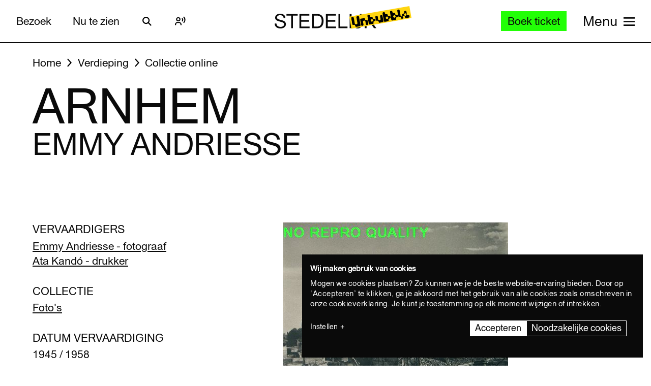

--- FILE ---
content_type: text/html; charset=UTF-8
request_url: https://www.stedelijk.nl/nl/collectie/16641-emmy-andriesse-arnhem?page=13
body_size: 13349
content:
<!doctype html>
<html class="no-js" lang="nl"
        >
    <head>
        <meta charset="utf-8">

        <link rel="preload" href="https://www.stedelijk.nl/themes/stedelijk/assets/dist/fonts/union_regular.woff2" as="font" type="font/woff2" crossorigin>
        <link rel="preload" href="https://www.stedelijk.nl/themes/stedelijk/assets/dist/fonts/union_regular_italic.woff2" as="font" type="font/woff2" crossorigin>
        <link rel="preload" href="https://www.stedelijk.nl/themes/stedelijk/assets/dist/fonts/union_sma_ribbon.woff2" as="font" type="font/woff2" crossorigin>
        <link rel="preload" href="https://www.stedelijk.nl/themes/stedelijk/assets/dist/fonts/union_sma_ribbon_wb.woff2" as="font" type="font/woff2" crossorigin>

        <link rel="preload" href="https://www.stedelijk.nl/themes/stedelijk/assets/dist/scripts/main-f3d429f9da.js" as="script">

        <link rel="preconnect" href="https://consent.cookiebot.com">
                <link rel="preconnect" href="https://www.googletagmanager.com">
        <link rel="preconnect" href="https://www.google-analytics.com">
        
        <!--
         _________   ________   ________   _______-+-
        /\* ______\ /\* ____ \ /\* ____ \ /\* ____ \
        \ \ \_____/ \ \ \__/\ \\ \ \__/\ \\ \ \__/\ \
         \ \ \   ____\ \ \_\_\ \\ \ \_\_\ \\ \ \_\_\ \
          \ \ \ /\__ \\ \  __  _\\ \  __  _\\ \  __  _\
           \ \ \_/_/\ \\ \ \/\ \/_\ \ \/\ \/_\ \ \/\ \/_
            \ \________\\ \_\ \___\\ \_\ \___\\ \_\ \___\
             \/________/ \/_/\/___/ \/_/\/___/ \/_/\/___/

               By GRRR.nl
        -->

        <meta http-equiv="cleartype" content="on">
        <meta name="viewport" content="width=device-width, initial-scale=1">
        <meta name="author" content="Grrr.nl">
        <meta name="google-site-verification" content="mmlkq1oTmwqhCQBk4fCyIdYu5uEQ--hDYl8dvPeYDLk">
        <meta name="facebook-domain-verification" content="xmfnzy6n8sik1tmucm1iem3muhe96a">

         <title>Arnhem - Emmy Andriesse </title>
<meta  name="title" content="Arnhem - Emmy Andriesse" />
<meta name="robots" content="all">
<meta  property="og:title" content="Arnhem - Emmy Andriesse" />
<meta  property="og:url" content="https://www.stedelijk.nl/nl/collectie/16641-emmy-andriesse-arnhem" />
        <link rel="canonical" href="https://www.stedelijk.nl/nl/collectie/16641-emmy-andriesse-arnhem" />
        <link rel="alternate" hreflang="nl" href="https://www.stedelijk.nl/nl/collectie/16641-emmy-andriesse-arnhem"  >
    <link rel="alternate" hreflang="en" href="https://www.stedelijk.nl/en/collection/16641-emmy-andriesse-arnhem"  >

        <link href="https://www.stedelijk.nl/themes/stedelijk/assets/dist/styles/base-f8cb2a583b.css" rel="stylesheet">
        <link href="https://www.stedelijk.nl/themes/stedelijk/assets/dist/styles/print-558989fd20.css" rel="stylesheet" media="print">

        
        <script>
                        !function(e,t,n,r){var o=[],s={_version:"3.11.8",_config:{classPrefix:"",enableClasses:!0,enableJSClass:!0,usePrefixes:!0},_q:[],on:function(e,t){var n=this;setTimeout((function(){t(n[e])}),0)},addTest:function(e,t,n){o.push({name:e,fn:t,options:n})},addAsyncTest:function(e){o.push({name:null,fn:e})}},i=function(){};i.prototype=s,i=new i;var a=[];function l(e,t){return typeof e===t}var u,f,c=n.documentElement,p="svg"===c.nodeName.toLowerCase();function d(e){var t=c.className,n=i._config.classPrefix||"";if(p&&(t=t.baseVal),i._config.enableJSClass){var r=new RegExp("(^|\\s)"+n+"no-js(\\s|$)");t=t.replace(r,"$1"+n+"js$2")}i._config.enableClasses&&(e.length>0&&(t+=" "+n+e.join(" "+n)),p?c.className.baseVal=t:c.className=t)}function m(e,t){if("object"==typeof e)for(var n in e)u(e,n)&&m(n,e[n]);else{var r=(e=e.toLowerCase()).split("."),o=i[r[0]];if(2===r.length&&(o=o[r[1]]),void 0!==o)return i;t="function"==typeof t?t():t,1===r.length?i[r[0]]=t:(!i[r[0]]||i[r[0]]instanceof Boolean||(i[r[0]]=new Boolean(i[r[0]])),i[r[0]][r[1]]=t),d([(t&&!1!==t?"":"no-")+r.join("-")]),i._trigger(e,t)}return i}u=l(f={}.hasOwnProperty,"undefined")||l(f.call,"undefined")?function(e,t){return t in e&&l(e.constructor.prototype[t],"undefined")}:function(e,t){return f.call(e,t)},s._l={},s.on=function(e,t){this._l[e]||(this._l[e]=[]),this._l[e].push(t),i.hasOwnProperty(e)&&setTimeout((function(){i._trigger(e,i[e])}),0)},s._trigger=function(e,t){if(this._l[e]){var n=this._l[e];setTimeout((function(){var e;for(e=0;e<n.length;e++)(0,n[e])(t)}),0),delete this._l[e]}},i._q.push((function(){s.addTest=m})),i.addTest("picture","HTMLPictureElement"in t),i.addTest("svg",!!n.createElementNS&&!!n.createElementNS("http://www.w3.org/2000/svg","svg").createSVGRect);var v="Moz O ms Webkit",h=s._config.usePrefixes?v.split(" "):[];function g(){return"function"!=typeof n.createElement?n.createElement(arguments[0]):p?n.createElementNS.call(n,"http://www.w3.org/2000/svg",arguments[0]):n.createElement.apply(n,arguments)}s._cssomPrefixes=h;var y={elem:g("modernizr")};i._q.push((function(){delete y.elem}));var w={style:y.elem.style};function C(e,t,r,o){var s,i,a,l,u="modernizr",f=g("div"),d=function(){var e=n.body;return e||((e=g(p?"svg":"body")).fake=!0),e}();if(parseInt(r,10))for(;r--;)(a=g("div")).id=o?o[r]:u+(r+1),f.appendChild(a);return(s=g("style")).type="text/css",s.id="s"+u,(d.fake?d:f).appendChild(s),d.appendChild(f),s.styleSheet?s.styleSheet.cssText=e:s.appendChild(n.createTextNode(e)),f.id=u,d.fake&&(d.style.background="",d.style.overflow="hidden",l=c.style.overflow,c.style.overflow="hidden",c.appendChild(d)),i=t(f,e),d.fake&&d.parentNode?(d.parentNode.removeChild(d),c.style.overflow=l,c.offsetHeight):f.parentNode.removeChild(f),!!i}function S(e){return e.replace(/([A-Z])/g,(function(e,t){return"-"+t.toLowerCase()})).replace(/^ms-/,"-ms-")}function _(e,n){var o=e.length;if("CSS"in t&&"supports"in t.CSS){for(;o--;)if(t.CSS.supports(S(e[o]),n))return!0;return!1}if("CSSSupportsRule"in t){for(var s=[];o--;)s.push("("+S(e[o])+":"+n+")");return C("@supports ("+(s=s.join(" or "))+") { #modernizr { position: absolute; } }",(function(e){return"absolute"===function(e,n,r){var o;if("getComputedStyle"in t){o=getComputedStyle.call(t,e,n);var s=t.console;null!==o?r&&(o=o.getPropertyValue(r)):s&&s[s.error?"error":"log"].call(s,"getComputedStyle returning null, its possible modernizr test results are inaccurate")}else o=!n&&e.currentStyle&&e.currentStyle[r];return o}(e,null,"position")}))}return r}i._q.unshift((function(){delete w.style}));var x=s._config.usePrefixes?v.toLowerCase().split(" "):[];function T(e,t){return function(){return e.apply(t,arguments)}}function b(e,t,n,o,s){var i=e.charAt(0).toUpperCase()+e.slice(1),a=(e+" "+h.join(i+" ")+i).split(" ");return l(t,"string")||l(t,"undefined")?function(e,t,n,o){if(o=!l(o,"undefined")&&o,!l(n,"undefined")){var s=_(e,n);if(!l(s,"undefined"))return s}for(var i,a,u,f,c,p=["modernizr","tspan","samp"];!w.style&&p.length;)i=!0,w.modElem=g(p.shift()),w.style=w.modElem.style;function d(){i&&(delete w.style,delete w.modElem)}for(u=e.length,a=0;a<u;a++)if(f=e[a],c=w.style[f],~(""+f).indexOf("-")&&(f=f.replace(/([a-z])-([a-z])/g,(function(e,t,n){return t+n.toUpperCase()})).replace(/^-/,"")),w.style[f]!==r){if(o||l(n,"undefined"))return d(),"pfx"!==t||f;try{w.style[f]=n}catch(e){}if(w.style[f]!==c)return d(),"pfx"!==t||f}return d(),!1}(a,t,o,s):function(e,t,n){var r;for(var o in e)if(e[o]in t)return!1===n?e[o]:l(r=t[e[o]],"function")?T(r,n||t):r;return!1}(a=(e+" "+x.join(i+" ")+i).split(" "),t,n)}function P(e,t,n){return b(e,r,r,t,n)}s._domPrefixes=x,s.testAllProps=b,s.testAllProps=P,i.addTest("flexbox",P("flexBasis","1px",!0)),i.addTest("cssanimations",P("animationName","a",!0)),i.addTest("csspointerevents",(function(){var e=g("a").style;return e.cssText="pointer-events:auto","auto"===e.pointerEvents}));var E="CSS"in t&&"supports"in t.CSS,N="supportsCSS"in t;i.addTest("supports",E||N),i.addTest("csstransforms3d",(function(){return!!P("perspective","1px",!0)})),function(){var e,t,n,r,s,u;for(var f in o)if(o.hasOwnProperty(f)){if(e=[],(t=o[f]).name&&(e.push(t.name.toLowerCase()),t.options&&t.options.aliases&&t.options.aliases.length))for(n=0;n<t.options.aliases.length;n++)e.push(t.options.aliases[n].toLowerCase());for(r=l(t.fn,"function")?t.fn():t.fn,s=0;s<e.length;s++)1===(u=e[s].split(".")).length?i[u[0]]=r:(i[u[0]]&&(!i[u[0]]||i[u[0]]instanceof Boolean)||(i[u[0]]=new Boolean(i[u[0]])),i[u[0]][u[1]]=r),a.push((r?"":"no-")+u.join("-"))}}(),d(a),delete s.addTest,delete s.addAsyncTest;for(var j=0;j<i._q.length;j++)i._q[j]();e.Modernizr=i}(window,window,document);

                        Modernizr.addTest('toucheventsfixed', function() {
                if (('ontouchstart' in window) || window.DocumentTouch && document instanceof DocumentTouch) {
                    return true;
                }
            });

                        !function(e){var t=function(t,o,n){"use strict";var r,a=e.document.getElementsByTagName("script")[0],c=e.document.createElement("script");return"boolean"==typeof o&&(r=n,n=o,o=r),c.src=t,c.async=!n,a.parentNode.insertBefore(c,a),o&&"function"==typeof o&&(c.onload=o),c};"undefined"!=typeof module?module.exports=t:e.loadJS=t}("undefined"!=typeof global?global:this);

                        window.momentMock = window.moment || {};

            var cutsMustard = 'querySelector' in document && 'addEventListener' in window;
            var cutsEdge = 'Symbol' in window && 'WeakMap' in window;
            if (cutsMustard && cutsEdge) {
                loadJS("https://www.stedelijk.nl/themes/stedelijk/assets/dist/scripts/main-f3d429f9da.js");
            } else if (cutsMustard) {
                loadJS("https://www.stedelijk.nl/themes/stedelijk/assets/dist/scripts/vendor/babel-polyfill-1b4f7482eb.js", function() {
                    loadJS("https://www.stedelijk.nl/themes/stedelijk/assets/dist/scripts/main-f3d429f9da.js");
                });
            } else {
                // If the browser does support JS, but does not cut the mustard, put back to .no-js class
                // This is a horrible solution, but Modernizr does not respect the `enableJSClass: false` option...
                var reJS = new RegExp('(^|\\s)js(\\s|$)');
                document.documentElement.className = document.documentElement.className.replace(reJS, '$1no-js$2');
            }

            // Polyfill <picture> when needed
            if (!Modernizr.picture) {
                document.createElement("picture");
                loadJS("https://www.stedelijk.nl/themes/stedelijk/assets/dist/scripts/vendor/picturefill-8794e48372.js");
            }

            // Polyfill svg `use` with external source
            function svgSupportsExternalSource() {
                var newerIEUA = /\bTrident\/[567]\b|\bMSIE (?:9|10)\.0\b/, webkitUA = /\bAppleWebKit\/(\d+)\b/, olderEdgeUA = /\bEdge\/12\.(\d+)\b/;
                return newerIEUA.test(navigator.userAgent) || (navigator.userAgent.match(olderEdgeUA) || [])[1] < 10547 || (navigator.userAgent.match(webkitUA) || [])[1] < 537 ? false : true;
            }

            if (!svgSupportsExternalSource()) {
                loadJS("https://www.stedelijk.nl/themes/stedelijk/assets/dist/scripts/vendor/svg4everybody-9617cbb9ff.js", function() {
                    svg4everybody();
                });
            }

            var SITE_LANGUAGE = 'nl';
        </script>

        <!-- Enviso script & settings -->
        <script src="https://widget.enviso.io/loader.js"></script>
        <script>
            // Load Enviso webcomponents scripts, this needs to be done before webcomponents are rendered. Therefor this needs to be in the head instead of in main.js
            window.enviso.load(["https://widget.enviso.io/build-ts/components/tickets/enviso-ticket-widget-element.js"]);
            window.enviso.load(["https://widget.enviso.io/build-ts/components/common/enviso-style-element.js"]);

            // CURRENTLY UNUSED
            // window.enviso.load(["https://widget.enviso.io/build-ts/components/basket/enviso-basket-flow-element.js"]);

            enviso.settings.apiKey='NTNdsRFs+EyOWAp6rkPxFQ==';
            enviso.settings.salesPointId='201';
            enviso.settings.offerId='13811';
            enviso.settings.testPayment='';
            enviso.settings.donationId='31909';
            enviso.settings.language=SITE_LANGUAGE;
        </script>

                    <script>
    !function(e){var n;if("function"==typeof define&&define.amd&&(define(e),n=!0),"object"==typeof exports&&(module.exports=e(),n=!0),!n){var t=window.Cookies,o=window.Cookies=e();o.noConflict=function(){return window.Cookies=t,o}}}((function(){function e(){for(var e=0,n={};e<arguments.length;e++){var t=arguments[e];for(var o in t)n[o]=t[o]}return n}function n(e){return e.replace(/(%[0-9A-Z]{2})+/g,decodeURIComponent)}return function t(o){function r(){}function i(n,t,i){if("undefined"!=typeof document){"number"==typeof(i=e({path:"/"},r.defaults,i)).expires&&(i.expires=new Date(1*new Date+864e5*i.expires)),i.expires=i.expires?i.expires.toUTCString():"";try{var c=JSON.stringify(t);/^[\{\[]/.test(c)&&(t=c)}catch(e){}t=o.write?o.write(t,n):encodeURIComponent(String(t)).replace(/%(23|24|26|2B|3A|3C|3E|3D|2F|3F|40|5B|5D|5E|60|7B|7D|7C)/g,decodeURIComponent),n=encodeURIComponent(String(n)).replace(/%(23|24|26|2B|5E|60|7C)/g,decodeURIComponent).replace(/[\(\)]/g,escape);var f="";for(var u in i)i[u]&&(f+="; "+u,!0!==i[u]&&(f+="="+i[u].split(";")[0]));return document.cookie=n+"="+t+f}}function c(e,t){if("undefined"!=typeof document){for(var r={},i=document.cookie?document.cookie.split("; "):[],c=0;c<i.length;c++){var f=i[c].split("="),u=f.slice(1).join("=");t||'"'!==u.charAt(0)||(u=u.slice(1,-1));try{var a=n(f[0]);if(u=(o.read||o)(u,a)||n(u),t)try{u=JSON.parse(u)}catch(e){}if(r[a]=u,e===a)break}catch(e){}}return e?r[e]:r}}return r.set=i,r.get=function(e){return c(e,!1)},r.getJSON=function(e){return c(e,!0)},r.remove=function(n,t){i(n,"",e(t,{expires:-1}))},r.defaults={},r.withConverter=t,r}((function(){}))}));
</script>

<style>
    html {
        transition: opacity 0.15s;
    }
    .async-hide {
        opacity: 0 !important;
        transition-duration: 0s !important;
    }
</style>
<script>
    // Set anti-flicker timeout.
    var timeout = 500;

    // Get Cookiebot cookie, and see if `statistics` is given consent.
    var consentCookie = Cookies.get('CookieConsent') || '';
    var consentPreferences = consentCookie.substring(1, consentCookie.length - 1).split(',');
    var statisticsAllowed = consentPreferences.some(function(entry) {
        var keyVal = entry.split(':');
        return keyVal[0] === 'statistics' && keyVal[1] === 'true';
    });

    // Show anti-flicker script.
    if (statisticsAllowed) {
        (function(a,s,y,n,c,h,i,d,e){s.className+=' '+y;h.start=1*new Date;
        h.end=i=function(){s.className=s.className.replace(RegExp(' ?'+y),'')};
        (a[n]=a[n]||[]).hide=h;setTimeout(function(){i();h.end=null},c);h.timeout=c;
        })(window,document.documentElement,'async-hide','dataLayer',timeout,
        {'GTM-T3CQBGB':true});
    }
</script>        
        <!-- ReadSpeaker -->
        <script src="//cdn1.readspeaker.com/script/12485/webReader/webReader.js?pids=wr" type="text/javascript" id="rs_req_Init"></script>
    </head>
    <body
        class=" 
        "
        data-enhancer="trackButtons"

                >
        
                    <!-- Prefill dataLayer -->
<script>
    window.dataLayer = window.dataLayer || [];
    </script>
<!-- Google Tag Manager -->
<noscript>
    <iframe src="https://www.googletagmanager.com/ns.html?id=GTM-P923Z6C" height="0" width="0" style="display:none;visibility:hidden"></iframe>
</noscript>
<script>
    (function(w,d,s,l,i){w[l]=w[l]||[];w[l].push({'gtm.start':new Date().getTime(),event:'gtm.js'});var f=d.getElementsByTagName(s)[0],j=d.createElement(s),dl=l!='dataLayer'?'&l='+l:'';j.async=true;j.src='https://www.googletagmanager.com/gtm.js?id='+i+dl;f.parentNode.insertBefore(j,f);})(window,document,'script','dataLayer','GTM-P923Z6C');
</script>
<!-- End Google Tag Manager -->                            <header class="site-header" role="banner">
    <div class="site-header__inner">
            
    <a
        href="#content"
        class="button button--secondary skiplink "
                ><!--
        --><span>Ga direct naar de inhoud</span><!--
        --></a>
            
    <a
        href="#languages"
        class="button button--secondary skiplink "
                ><!--
        --><span>Ga direct naar de taalinstellingen</span><!--
        --></a>
            
    <a
        href="#menu"
        class="button button--secondary skiplink "
                ><!--
        --><span>Ga direct naar het menu</span><!--
        --></a>

        <div class="site-header__navigation">
                            <div class="site-header__navigation-section">
                    <ul class="header-menu">
            <li>
                
    <a
        href="/nl/bezoeken"
        class="button button header-menu__link "
                ><!--
        --><span>Bezoek</span><!--
        --></a>
        </li>
            <li>
                
    <a
        href="/nl/nu-te-zien"
        class="button button header-menu__link "
                ><!--
        --><span>Nu te zien</span><!--
        --></a>
        </li>
    </ul>

                    <a href="#search-overlay" class="site-header__icon-link">
                        <span class="sr-only">Zoeken</span>
                        <svg  role="presentation" aria-hidden="true" focusable="false"> <use xlink:href="https://www.stedelijk.nl/themes/stedelijk/assets/dist/images/icons-b53566d411.svg#icon--search"></use> </svg>
                    </a>

                    <div class="site-header__icon-link">
                        <div class="readspeaker">
    <button 
        class="readspeaker__toggle" 
        data-handler="accessibleCollapser"
        data-target-class="readspeaker__button-container--is-expanded"
        data-target=".js-readspeaker-button-container"
        aria-expanded="false"
        type="button"
    >
        <svg  role="presentation" aria-hidden="true" focusable="false"> <use xlink:href="https://www.stedelijk.nl/themes/stedelijk/assets/dist/images/icons-b53566d411.svg#readspeaker-icon"></use> </svg>
        <span class="sr-only">ReadSpeaker</span>
    </button>
    <div class="readspeaker__button-container js-readspeaker-button-container">
        
<div class="readspeaker-button">
    <div id="readspeaker_button1" class="rs_skip rsbtn rs_preserve">
        <a rel="nofollow" class="rsbtn_play" accesskey="L" title="Laat de tekst voorlezen met ReadSpeaker webReader" href="//app-eu.readspeaker.com/cgi-bin/rsent?customerid=12485&amp;lang=nl_nl&amp;readid=main&amp;url=https%3A%2F%2Fwww.stedelijk.nl%2Fnl%2Fcollectie%2F16641-emmy-andriesse-arnhem">
            <span class="rsbtn_left rsimg rspart"><span class="rsbtn_text"><span>Lees voor</span></span></span>
            <span class="rsbtn_right rsimg rsplay rspart"></span>
        </a>
    </div>
</div>    </div>
</div>                    </div> 

                                        
                    
                                        
                </div>
            
            <div class="site-header__nav-logo-container" data-show-logo="">
                <a href="/nl" class="site-header__home-link">
                    <svg class="site-header__stedelijk-header-logo" role="presentation" aria-hidden="true" focusable="false"> <use xlink:href="https://www.stedelijk.nl/themes/stedelijk/assets/dist/images/icons-b53566d411.svg#stedelijk-brand-title"></use> </svg>
                </a>
                <a href="#unbubble" class="site-header__nav-unbubble-overlay-button">
                    <span class="site-header__nav-unbubble-banner">
                        <svg class="site-header__unbubble-campaign-title" role="presentation" aria-hidden="true" focusable="false"> <use xlink:href="https://www.stedelijk.nl/themes/stedelijk/assets/dist/images/icons-b53566d411.svg#stedelijk-unbubble-campaign-title"></use> </svg>
                    </span>
                </a>
            </div>

                            <div class="site-header__navigation-section">
                                            <div class="ticket-button-container js-ticket-button">
                                                        
    <a
        href="https://www.stedelijk.nl/nl/tickets"
        class="button button--primary button--small ticket-button  "
                data-handler="gtmEventHandler" data-ignore-general-button-tracking="1" data-event-type="event" data-event-cat="Header Ticket Button" data-event-action="Boek ticket (from https://www.stedelijk.nl/nl/collectie/16641-emmy-andriesse-arnhem)" data-event-label="https://www.stedelijk.nl/nl/tickets"><!--
        --><span>Boek ticket</span><!--
        --></a>
                        </div>
                    
                                        <a href="#menu" class="site-header__nav-button " aria-label="Site navigation menu">
                        <span class="site-header__nav-label"> Menu</span>
                        <span class="site-header__nav-icon" aria-hidden="true">
                            <svg  role="presentation" aria-hidden="true" focusable="false"> <use xlink:href="https://www.stedelijk.nl/themes/stedelijk/assets/dist/images/icons-b53566d411.svg#menu-icon"></use> </svg>
                        </span>
                    </a>
                </div>
                    </div>
    </div>

        <div
    class="overlay overlay--image overlay--with-scroll" id="unbubble"
    data-enhancer="unbubbleOverlay,overlay"
    data-active-hash="#unbubble"
    data-return-hash="#content">
    <a
        href="#content"
        class="overlay__close"
        aria-label="Sluit overlay">
        <svg  role="presentation" aria-hidden="true" focusable="false"> <use xlink:href="https://www.stedelijk.nl/themes/stedelijk/assets/dist/images/icons-b53566d411.svg#close"></use> </svg>
    </a>
    <div class="unbubble-overlay__content">
        <div class="grid">
            <div class="grid__item--12">
                <figure class="unbubble-overlay__video-wrapper">
                                        <div class="video-embed video-embed--full-width">
    <div class="video-embed__cookie-consent cookieconsent-optout-marketing">
        <div class="video-embed__cookie-consent-inner">
            <p><button class="button button--link button--inverted" data-handler="cookiebotRenew">Accepteer marketing cookies</button> om deze video te bekijken.</p>
        </div>
    </div>

            <a
            class="video-embed__link js-video-embed"
            href="https://player.vimeo.com/video/932403722"
            aria-label="Speel de video af"
            data-video-id="932403722"
            data-video-url="https://player.vimeo.com/video/932403722"
            data-video-type="vimeo"
            data-handler="playVideo">
            <div class="video-embed__object" >
                <span class="video-embed__button">
                    <svg  role="presentation" aria-hidden="true" focusable="false"> <use xlink:href="https://www.stedelijk.nl/themes/stedelijk/assets/dist/images/icons-b53566d411.svg#play"></use> </svg>
                </span>
                                        

    
            <img
                src="https://s3-eu-west-1.amazonaws.com/production-static-stedelijk/images/grrr/scaled/1024/homepage-thumbnail-nobutton-1.png"
        srcset="
                        https://s3-eu-west-1.amazonaws.com/production-static-stedelijk/images/grrr/scaled/x-small/homepage-thumbnail-nobutton-1.png 1w,                        https://s3-eu-west-1.amazonaws.com/production-static-stedelijk/images/grrr/scaled/320/homepage-thumbnail-nobutton-1.png 300w,                        https://s3-eu-west-1.amazonaws.com/production-static-stedelijk/images/grrr/scaled/768/homepage-thumbnail-nobutton-1.png 700w,                        https://s3-eu-west-1.amazonaws.com/production-static-stedelijk/images/grrr/scaled/1024/homepage-thumbnail-nobutton-1.png 1000w,                        https://s3-eu-west-1.amazonaws.com/production-static-stedelijk/images/grrr/scaled/1440/homepage-thumbnail-nobutton-1.png 1280w            "
                alt=""
        class="image
            image
            video-embed__thumb
            "
            >
    
                            </div>
        </a>
    </div>                    <figcaption class="unbubble-overlay__video-caption">
                        Stedelijk Museum Amsterdam unbubble
                    </figcaption>
                </figure>
            </div>
        </div>
            
    <a
        href="/nl/unbubble"
        class="button button--secondary unbubble-overlay__call-to-action "
                ><!--
        --><span>Meer over unbubble</span><!--
        --></a>
    </div>
    <a href="#content" class="overlay__background" aria-label="Sluit overlay"></a>
</div></header>        
        <div
            class="wrapper "
            id="content">

            <main role="main" id="main">
                                                






<nav
    class="breadcrumbs grid grid--no-vpadding"
    aria-label="Kruimelpad">
    <div class="grid__item--12">
        <ol class="breadcrumbs__list">
                        <li class="breadcrumbs__item">
                <a href="/nl" class="breadcrumbs__link"><span>Home</span></a>
            </li>
                        <li class="breadcrumbs__item">
                <a href="/nl/verdieping" class="breadcrumbs__link"><span>Verdieping</span></a>
            </li>
                        <li class="breadcrumbs__item">
                <a href="/nl/verdieping/collectie-online" class="breadcrumbs__link"><span>Collectie online</span></a>
            </li>
                    </ol>
    </div>
</nav>

<header
    role="banner"
    class="page-header
    page-header--with-title
    "
    style=""
    >
    <div class="grid 
                    ">
        <div class="grid__item--12">
            
            <h1 class="page-header__title ">
                                    Arnhem
                            </h1>

                            <h2 class="page-header__subtitle">Emmy Andriesse</h2>
                    </div>
    </div>
</header>
    <div class="grid">
        <div class="grid__item--5">
                                </div>
    </div>

<div class="two-column-image-text grid">
    <div class="grid__item--5">
                <h3>Vervaardigers</h3>
        <ul class="work__list">
                    <li><a href="https://www.stedelijk.nl/nl/collectie/maker/2296-emmy-andriesse">
                Emmy Andriesse - fotograaf             </a></li>
                    <li><a href="https://www.stedelijk.nl/nl/collectie/maker/6216-ata-kando">
                Ata Kandó - drukker             </a></li>
                </ul>
        
                
        <h3>Collectie</h3>
        <p>
            <a href="/nl/verdieping/collectie-online?subcollection=Foto%27s">
                Foto's
            </a>
        </p>

                <h3>Datum vervaardiging</h3>
        <p>1945 / 1958</p>
        
                <h3>Bibliotheek</h3>
        <p>
            <a href="http://library.stedelijk.nl/search/detail?fieldname=Field_Priref&database=fullCatalogue&value=187280,1924" target="_blank" rel="noopener noreferrer">
                Klik hier om 2 aan dit werk gerelateerde documenttitels te zien
            </a>
        </p>
        
                        <h3>Afmetingen</h3>
        <p>29.5 x 32.5cm.</p>
        
        
                <h3>Objectnummer</h3>
        <p>FA 109</p>
            </div>

        <figure class="grid__item--7">
              

    
            <img
                src="https://s3-eu-west-1.amazonaws.com/production-static-stedelijk/images/adlib/fotografie/fa-109-1669435248237.jpg"

                alt=""
        class="image
            image--large
            
                            image--noscale
            "
            >
    
            </figure>
    </div>


<aside class="info-block"
    style="">
    <div class="grid
    ">
        <div class="grid__item--12">
            <div class="info-block__article">
                <h3>Meer informatie?</h3><p>Vragen of opmerkingen? Mail naar info@stedelijk.nl of kom langs in de bibliotheek van het Stedelijk Museum.</p><a class="button button--secondary" href=mailto:info@stedelijk.nl>Stuur mail</a>
            </div>
        </div>
    </div>
</aside>

<div class="grid">
    <div class="grid__item--5">
        
        <p>
            <a href="/nl/auteursrechten">
                Lees informatie over de auteursrechten van dit kunstwerk
            </a>
        </p>
    </div>
</div>
    <div class="bar-group">
        <h2 class="bar-group__title">Meer werk van deze maker</h2>
        <ul>
                <li>
            <a
    href="https://www.stedelijk.nl/nl/collectie/16190-emmy-andriesse-saint-remy"
    class="bar bar--medium"
    aria-label="Saint-Rémy"
    data-enhancer="bar">
    <article class="bar__inner js-bar-inner">
        <div>
                                    <header class="bar__header">
                <h3 class="bar__title">
                                            

    
            <img
                src="https://s3-eu-west-1.amazonaws.com/production-static-stedelijk/images/adlib/fotografie/scaled/x-small/fa-45-1668744047959.jpg"

                alt=""
        class="image
            image
            bar__image
            "
            role="presentation">
    
                                        <span class="bar__title-part">
                        Saint-Rémy
                    </span>
                    <span aria-hidden="true" class="bar__arrow"></span>
                                        <span class="bar__title-part">Andriesse, Emmy</span>
                                    </h3>
            </header>
            <footer class="bar__footer">
                                <h4>Foto's</h4>
                                                <p>1951</p>
                            </footer>
        </div>
    </article>
    <div class="bar__hotspot js-bar-hotspot" data-type="left"></div>
    <div class="bar__hotspot js-bar-hotspot" data-type="right"></div>
</a>        </li>
                <li>
            <a
    href="https://www.stedelijk.nl/nl/collectie/44094-emmy-andriesse-saint-remy"
    class="bar bar--medium"
    aria-label="Saint-Rémy"
    data-enhancer="bar">
    <article class="bar__inner js-bar-inner">
        <div>
                                    <header class="bar__header">
                <h3 class="bar__title">
                                            

    
            <img
                src="https://s3-eu-west-1.amazonaws.com/production-static-stedelijk/images/adlib/fotografie/scaled/x-small/3.1999-k88422-1760760038946.jpg"

                alt=""
        class="image
            image
            bar__image
            "
            role="presentation">
    
                                        <span class="bar__title-part">
                        Saint-Rémy
                    </span>
                    <span aria-hidden="true" class="bar__arrow"></span>
                                        <span class="bar__title-part">Andriesse, Emmy</span>
                                    </h3>
            </header>
            <footer class="bar__footer">
                                <h4>Foto's</h4>
                                                <p>1951</p>
                            </footer>
        </div>
    </article>
    <div class="bar__hotspot js-bar-hotspot" data-type="left"></div>
    <div class="bar__hotspot js-bar-hotspot" data-type="right"></div>
</a>        </li>
                <li>
            <a
    href="https://www.stedelijk.nl/nl/collectie/44095-emmy-andriesse-saint-remy"
    class="bar bar--medium"
    aria-label="Saint-Rémy"
    data-enhancer="bar">
    <article class="bar__inner js-bar-inner">
        <div>
                                    <header class="bar__header">
                <h3 class="bar__title">
                                            

    
            <img
                src="https://s3-eu-west-1.amazonaws.com/production-static-stedelijk/images/adlib/fotografie/scaled/x-small/3.1999-k88423-1760760038947.jpg"

                alt=""
        class="image
            image
            bar__image
            "
            role="presentation">
    
                                        <span class="bar__title-part">
                        Saint-Rémy
                    </span>
                    <span aria-hidden="true" class="bar__arrow"></span>
                                        <span class="bar__title-part">Andriesse, Emmy</span>
                                    </h3>
            </header>
            <footer class="bar__footer">
                                <h4>Foto's</h4>
                                                <p>1951</p>
                            </footer>
        </div>
    </article>
    <div class="bar__hotspot js-bar-hotspot" data-type="left"></div>
    <div class="bar__hotspot js-bar-hotspot" data-type="right"></div>
</a>        </li>
                <li>
            <a
    href="https://www.stedelijk.nl/nl/collectie/5757-emmy-andriesse-sestri"
    class="bar bar--medium"
    aria-label="Sestri"
    data-enhancer="bar">
    <article class="bar__inner js-bar-inner">
        <div>
                                    <header class="bar__header">
                <h3 class="bar__title">
                                            

    
            <img
                src="https://s3-eu-west-1.amazonaws.com/production-static-stedelijk/images/adlib/2026/scaled/x-small/fa-119-1768276837968.jpg"

                alt=""
        class="image
            image
            bar__image
            "
            role="presentation">
    
                                        <span class="bar__title-part">
                        Sestri
                    </span>
                    <span aria-hidden="true" class="bar__arrow"></span>
                                        <span class="bar__title-part">Andriesse, Emmy</span>
                                    </h3>
            </header>
            <footer class="bar__footer">
                                <h4>Foto's</h4>
                                                <p>1951</p>
                            </footer>
        </div>
    </article>
    <div class="bar__hotspot js-bar-hotspot" data-type="left"></div>
    <div class="bar__hotspot js-bar-hotspot" data-type="right"></div>
</a>        </li>
                <li>
            <a
    href="https://www.stedelijk.nl/nl/collectie/5761-emmy-andriesse-sestri-levante"
    class="bar bar--medium"
    aria-label="Sestri Levante"
    data-enhancer="bar">
    <article class="bar__inner js-bar-inner">
        <div>
                                    <header class="bar__header">
                <h3 class="bar__title">
                                            

    
            <img
                src="https://s3-eu-west-1.amazonaws.com/production-static-stedelijk/images/adlib/fotografie/scaled/x-small/fa-105-1763524961191.jpg"

                alt=""
        class="image
            image
            bar__image
            "
            role="presentation">
    
                                        <span class="bar__title-part">
                        Sestri Levante
                    </span>
                    <span aria-hidden="true" class="bar__arrow"></span>
                                        <span class="bar__title-part">Andriesse, Emmy</span>
                                    </h3>
            </header>
            <footer class="bar__footer">
                                <h4>Foto's</h4>
                                                <p>1950</p>
                            </footer>
        </div>
    </article>
    <div class="bar__hotspot js-bar-hotspot" data-type="left"></div>
    <div class="bar__hotspot js-bar-hotspot" data-type="right"></div>
</a>        </li>
                <li>
            <a
    href="https://www.stedelijk.nl/nl/collectie/16472-emmy-andriesse-sestri-levante"
    class="bar bar--medium"
    aria-label="Sestri levante"
    data-enhancer="bar">
    <article class="bar__inner js-bar-inner">
        <div>
                                    <header class="bar__header">
                <h3 class="bar__title">
                                            

    
            <img
                src="https://s3-eu-west-1.amazonaws.com/production-static-stedelijk/images/adlib/fotografie/scaled/x-small/fa-117-1763524961047.jpg"

                alt=""
        class="image
            image
            bar__image
            "
            role="presentation">
    
                                        <span class="bar__title-part">
                        Sestri levante
                    </span>
                    <span aria-hidden="true" class="bar__arrow"></span>
                                        <span class="bar__title-part">Andriesse, Emmy</span>
                                    </h3>
            </header>
            <footer class="bar__footer">
                                <h4>Foto's</h4>
                                                <p>1951</p>
                            </footer>
        </div>
    </article>
    <div class="bar__hotspot js-bar-hotspot" data-type="left"></div>
    <div class="bar__hotspot js-bar-hotspot" data-type="right"></div>
</a>        </li>
                <li>
            <a
    href="https://www.stedelijk.nl/nl/collectie/16490-emmy-andriesse-sestri-levante"
    class="bar bar--medium"
    aria-label="Sestri Levante"
    data-enhancer="bar">
    <article class="bar__inner js-bar-inner">
        <div>
                                    <header class="bar__header">
                <h3 class="bar__title">
                                            

    
            <img
                src="https://s3-eu-west-1.amazonaws.com/production-static-stedelijk/images/adlib/fotografie/scaled/x-small/fa-92-1668744051638.jpg"

                alt=""
        class="image
            image
            bar__image
            "
            role="presentation">
    
                                        <span class="bar__title-part">
                        Sestri Levante
                    </span>
                    <span aria-hidden="true" class="bar__arrow"></span>
                                        <span class="bar__title-part">Andriesse, Emmy</span>
                                    </h3>
            </header>
            <footer class="bar__footer">
                                <h4>Foto's</h4>
                                                <p>1950</p>
                            </footer>
        </div>
    </article>
    <div class="bar__hotspot js-bar-hotspot" data-type="left"></div>
    <div class="bar__hotspot js-bar-hotspot" data-type="right"></div>
</a>        </li>
                <li>
            <a
    href="https://www.stedelijk.nl/nl/collectie/96442-emmy-andriesse-spelende-kinderen"
    class="bar bar--medium"
    aria-label="Spelende kinderen"
    data-enhancer="bar">
    <article class="bar__inner js-bar-inner">
        <div>
                                    <header class="bar__header">
                <h3 class="bar__title">
                                        <span class="bar__title-part">
                        Spelende kinderen
                    </span>
                    <span aria-hidden="true" class="bar__arrow"></span>
                                        <span class="bar__title-part">Andriesse, Emmy</span>
                                    </h3>
            </header>
            <footer class="bar__footer">
                                <h4>Foto's</h4>
                                                <p>1940</p>
                            </footer>
        </div>
    </article>
    <div class="bar__hotspot js-bar-hotspot" data-type="left"></div>
    <div class="bar__hotspot js-bar-hotspot" data-type="right"></div>
</a>        </li>
                <li>
            <a
    href="https://www.stedelijk.nl/nl/collectie/52072-emmy-andriesse-spelende-kinderen"
    class="bar bar--medium"
    aria-label="Spelende kinderen"
    data-enhancer="bar">
    <article class="bar__inner js-bar-inner">
        <div>
                                    <header class="bar__header">
                <h3 class="bar__title">
                                        <span class="bar__title-part">
                        Spelende kinderen
                    </span>
                    <span aria-hidden="true" class="bar__arrow"></span>
                                        <span class="bar__title-part">Andriesse, Emmy</span>
                                    </h3>
            </header>
            <footer class="bar__footer">
                                <h4>Foto's</h4>
                                                <p>1940</p>
                            </footer>
        </div>
    </article>
    <div class="bar__hotspot js-bar-hotspot" data-type="left"></div>
    <div class="bar__hotspot js-bar-hotspot" data-type="right"></div>
</a>        </li>
                <li>
            <a
    href="https://www.stedelijk.nl/nl/collectie/16844-emmy-andriesse-station"
    class="bar bar--medium"
    aria-label="Station"
    data-enhancer="bar">
    <article class="bar__inner js-bar-inner">
        <div>
                                    <header class="bar__header">
                <h3 class="bar__title">
                                            

    
            <img
                src="https://s3-eu-west-1.amazonaws.com/production-static-stedelijk/images/adlib/fotografie/scaled/x-small/fa-3203-1669435248819.jpg"

                alt=""
        class="image
            image
            bar__image
            "
            role="presentation">
    
                                        <span class="bar__title-part">
                        Station
                    </span>
                    <span aria-hidden="true" class="bar__arrow"></span>
                                        <span class="bar__title-part">Andriesse, Emmy</span>
                                    </h3>
            </header>
            <footer class="bar__footer">
                                <h4>Foto's</h4>
                                                <p>1945</p>
                            </footer>
        </div>
    </article>
    <div class="bar__hotspot js-bar-hotspot" data-type="left"></div>
    <div class="bar__hotspot js-bar-hotspot" data-type="right"></div>
</a>        </li>
                <li>
            <a
    href="https://www.stedelijk.nl/nl/collectie/39663-emmy-andriesse-station-arnhem"
    class="bar bar--medium"
    aria-label="Station Arnhem"
    data-enhancer="bar">
    <article class="bar__inner js-bar-inner">
        <div>
                                    <header class="bar__header">
                <h3 class="bar__title">
                                        <span class="bar__title-part">
                        Station Arnhem
                    </span>
                    <span aria-hidden="true" class="bar__arrow"></span>
                                        <span class="bar__title-part">Andriesse, Emmy</span>
                                    </h3>
            </header>
            <footer class="bar__footer">
                                <h4>Foto's</h4>
                                                <p>1945</p>
                            </footer>
        </div>
    </article>
    <div class="bar__hotspot js-bar-hotspot" data-type="left"></div>
    <div class="bar__hotspot js-bar-hotspot" data-type="right"></div>
</a>        </li>
                <li>
            <a
    href="https://www.stedelijk.nl/nl/collectie/35084-emmy-andriesse-tentoonstelling-foto-%2737"
    class="bar bar--medium"
    aria-label="Tentoonstelling foto &#039;37"
    data-enhancer="bar">
    <article class="bar__inner js-bar-inner">
        <div>
                                    <header class="bar__header">
                <h3 class="bar__title">
                                            

    
            <img
                src="https://s3-eu-west-1.amazonaws.com/production-static-stedelijk/images/adlib/affiches/hiresafgeleiden/scaled/x-small/19377-1748318481193.jpg"

                alt=""
        class="image
            image
            bar__image
            "
            role="presentation">
    
                                        <span class="bar__title-part">
                        Tentoonstelling foto &#039;37
                    </span>
                    <span aria-hidden="true" class="bar__arrow"></span>
                                        <span class="bar__title-part">Andriesse, Emmy</span>
                                    </h3>
            </header>
            <footer class="bar__footer">
                                <h4>Grafische vormgeving</h4>
                                                <p>1937</p>
                            </footer>
        </div>
    </article>
    <div class="bar__hotspot js-bar-hotspot" data-type="left"></div>
    <div class="bar__hotspot js-bar-hotspot" data-type="right"></div>
</a>        </li>
                <li>
            <a
    href="https://www.stedelijk.nl/nl/collectie/16492-emmy-andriesse-toeschouwers-van-de-repatriering-amsterdam"
    class="bar bar--medium"
    aria-label="Toeschouwers van de repatriëring, Amsterdam"
    data-enhancer="bar">
    <article class="bar__inner js-bar-inner">
        <div>
                                    <header class="bar__header">
                <h3 class="bar__title">
                                            

    
            <img
                src="https://s3-eu-west-1.amazonaws.com/production-static-stedelijk/images/adlib/fotografie/scaled/x-small/fa-93-1668744051695.jpg"

                alt=""
        class="image
            image
            bar__image
            "
            role="presentation">
    
                                        <span class="bar__title-part">
                        Toeschouwers van de repatriëring, Amsterdam
                    </span>
                    <span aria-hidden="true" class="bar__arrow"></span>
                                        <span class="bar__title-part">Andriesse, Emmy</span>
                                    </h3>
            </header>
            <footer class="bar__footer">
                                <h4>Foto's</h4>
                                                <p>1945</p>
                            </footer>
        </div>
    </article>
    <div class="bar__hotspot js-bar-hotspot" data-type="left"></div>
    <div class="bar__hotspot js-bar-hotspot" data-type="right"></div>
</a>        </li>
                <li>
            <a
    href="https://www.stedelijk.nl/nl/collectie/96444-emmy-andriesse-tweede-wereldoorlog"
    class="bar bar--medium"
    aria-label="Tweede wereldoorlog"
    data-enhancer="bar">
    <article class="bar__inner js-bar-inner">
        <div>
                                    <header class="bar__header">
                <h3 class="bar__title">
                                        <span class="bar__title-part">
                        Tweede wereldoorlog
                    </span>
                    <span aria-hidden="true" class="bar__arrow"></span>
                                        <span class="bar__title-part">Andriesse, Emmy</span>
                                    </h3>
            </header>
            <footer class="bar__footer">
                                <h4>Foto's</h4>
                                                <p>1945</p>
                            </footer>
        </div>
    </article>
    <div class="bar__hotspot js-bar-hotspot" data-type="left"></div>
    <div class="bar__hotspot js-bar-hotspot" data-type="right"></div>
</a>        </li>
                <li>
            <a
    href="https://www.stedelijk.nl/nl/collectie/44896-emmy-andriesse-ad-windig-krijn-taconis-cas-oorthuys-m.c.-meyboom-ko-watlo-charles-breijer-pim-loeb-carel-blazer-wim-brusse-c.-holtzapfel-c.-faber-violette-cornelius-frits-lemaire-hans-s"
    class="bar bar--medium"
    aria-label="Verwoesting en wederopbouw =  Revival in the Netherlands"
    data-enhancer="bar">
    <article class="bar__inner js-bar-inner">
        <div>
                                    <header class="bar__header">
                <h3 class="bar__title">
                                            

    
            <img
                src="https://s3-eu-west-1.amazonaws.com/production-static-stedelijk/images/adlib/fotografie/scaled/x-small/3.1999k89090-1733284837162.jpg"

                alt=""
        class="image
            image
            bar__image
            "
            role="presentation">
    
                                        <span class="bar__title-part">
                        Verwoesting en wederopbouw =  Revival in the Netherlands
                    </span>
                    <span aria-hidden="true" class="bar__arrow"></span>
                                        <span class="bar__title-part">Andriesse, Emmy</span>
                                    </h3>
            </header>
            <footer class="bar__footer">
                                <h4>Foto's</h4>
                                                <p>1946</p>
                            </footer>
        </div>
    </article>
    <div class="bar__hotspot js-bar-hotspot" data-type="left"></div>
    <div class="bar__hotspot js-bar-hotspot" data-type="right"></div>
</a>        </li>
                <li>
            <a
    href="https://www.stedelijk.nl/nl/collectie/39825-emmy-andriesse-volendam-viert-de-bevrijding"
    class="bar bar--medium"
    aria-label="Volendam viert de bevrijding"
    data-enhancer="bar">
    <article class="bar__inner js-bar-inner">
        <div>
                                    <header class="bar__header">
                <h3 class="bar__title">
                                        <span class="bar__title-part">
                        Volendam viert de bevrijding
                    </span>
                    <span aria-hidden="true" class="bar__arrow"></span>
                                        <span class="bar__title-part">Andriesse, Emmy</span>
                                    </h3>
            </header>
            <footer class="bar__footer">
                                <h4>Foto's</h4>
                                                <p>1945</p>
                            </footer>
        </div>
    </article>
    <div class="bar__hotspot js-bar-hotspot" data-type="left"></div>
    <div class="bar__hotspot js-bar-hotspot" data-type="right"></div>
</a>        </li>
                <li>
            <a
    href="https://www.stedelijk.nl/nl/collectie/39826-emmy-andriesse-volendam-viert-de-bevrijding"
    class="bar bar--medium"
    aria-label="Volendam viert de bevrijding"
    data-enhancer="bar">
    <article class="bar__inner js-bar-inner">
        <div>
                                    <header class="bar__header">
                <h3 class="bar__title">
                                        <span class="bar__title-part">
                        Volendam viert de bevrijding
                    </span>
                    <span aria-hidden="true" class="bar__arrow"></span>
                                        <span class="bar__title-part">Andriesse, Emmy</span>
                                    </h3>
            </header>
            <footer class="bar__footer">
                                <h4>Foto's</h4>
                                                <p>1945</p>
                            </footer>
        </div>
    </article>
    <div class="bar__hotspot js-bar-hotspot" data-type="left"></div>
    <div class="bar__hotspot js-bar-hotspot" data-type="right"></div>
</a>        </li>
                <li>
            <a
    href="https://www.stedelijk.nl/nl/collectie/16027-emmy-andriesse-voor-het-distributiekantoor"
    class="bar bar--medium"
    aria-label="Voor het distributiekantoor"
    data-enhancer="bar">
    <article class="bar__inner js-bar-inner">
        <div>
                                    <header class="bar__header">
                <h3 class="bar__title">
                                            

    
            <img
                src="https://s3-eu-west-1.amazonaws.com/production-static-stedelijk/images/adlib/fotografie/scaled/x-small/fa-77-1668744047554.jpg"

                alt=""
        class="image
            image
            bar__image
            "
            role="presentation">
    
                                        <span class="bar__title-part">
                        Voor het distributiekantoor
                    </span>
                    <span aria-hidden="true" class="bar__arrow"></span>
                                        <span class="bar__title-part">Andriesse, Emmy</span>
                                    </h3>
            </header>
            <footer class="bar__footer">
                                <h4>Foto's</h4>
                                                <p>1944</p>
                            </footer>
        </div>
    </article>
    <div class="bar__hotspot js-bar-hotspot" data-type="left"></div>
    <div class="bar__hotspot js-bar-hotspot" data-type="right"></div>
</a>        </li>
                <li>
            <a
    href="https://www.stedelijk.nl/nl/collectie/16698-emmy-andriesse-vrouw-italie"
    class="bar bar--medium"
    aria-label="Vrouw, Italie"
    data-enhancer="bar">
    <article class="bar__inner js-bar-inner">
        <div>
                                    <header class="bar__header">
                <h3 class="bar__title">
                                            

    
            <img
                src="https://s3-eu-west-1.amazonaws.com/production-static-stedelijk/images/adlib/fotografie/scaled/x-small/fa-114-1763524961167.jpg"

                alt=""
        class="image
            image
            bar__image
            "
            role="presentation">
    
                                        <span class="bar__title-part">
                        Vrouw, Italie
                    </span>
                    <span aria-hidden="true" class="bar__arrow"></span>
                                        <span class="bar__title-part">Andriesse, Emmy</span>
                                    </h3>
            </header>
            <footer class="bar__footer">
                                <h4>Foto's</h4>
                                                <p>1950</p>
                            </footer>
        </div>
    </article>
    <div class="bar__hotspot js-bar-hotspot" data-type="left"></div>
    <div class="bar__hotspot js-bar-hotspot" data-type="right"></div>
</a>        </li>
                <li>
            <a
    href="https://www.stedelijk.nl/nl/collectie/15654-emmy-andriesse-vrouwen-in-sestri"
    class="bar bar--medium"
    aria-label="Vrouwen in Sestri"
    data-enhancer="bar">
    <article class="bar__inner js-bar-inner">
        <div>
                                    <header class="bar__header">
                <h3 class="bar__title">
                                            

    
            <img
                src="https://s3-eu-west-1.amazonaws.com/production-static-stedelijk/images/adlib/fotografie/scaled/x-small/fa-121-1669435243637.jpg"

                alt=""
        class="image
            image
            bar__image
            "
            role="presentation">
    
                                        <span class="bar__title-part">
                        Vrouwen in Sestri
                    </span>
                    <span aria-hidden="true" class="bar__arrow"></span>
                                        <span class="bar__title-part">Andriesse, Emmy</span>
                                    </h3>
            </header>
            <footer class="bar__footer">
                                <h4>Foto's</h4>
                                                <p>1951</p>
                            </footer>
        </div>
    </article>
    <div class="bar__hotspot js-bar-hotspot" data-type="left"></div>
    <div class="bar__hotspot js-bar-hotspot" data-type="right"></div>
</a>        </li>
            </ul>
</div>
<nav class="paginator" aria-label="Paginering">
    <ul>
                <li>
            <a
                href="https://www.stedelijk.nl/nl/collectie/16641-emmy-andriesse-arnhem?page=12"
                class="paginator__prev"
                rel="prev">
                <span>
                    Vorige pagina
                </span>
            </a>
        </li>
    
                                                                        <li>
                        <a href="https://www.stedelijk.nl/nl/collectie/16641-emmy-andriesse-arnhem?page=1" class="paginator__page">
                            <span class="paginator__page-label">
                                Pagina
                            </span>
                            1
                        </a>
                    </li>
                                                                <li>
                        <a href="https://www.stedelijk.nl/nl/collectie/16641-emmy-andriesse-arnhem?page=2" class="paginator__page">
                            <span class="paginator__page-label">
                                Pagina
                            </span>
                            2
                        </a>
                    </li>
                                                                    <li class="disabled"><span>...</span></li>
                                                                            <li>
                        <a href="https://www.stedelijk.nl/nl/collectie/16641-emmy-andriesse-arnhem?page=7" class="paginator__page">
                            <span class="paginator__page-label">
                                Pagina
                            </span>
                            7
                        </a>
                    </li>
                                                                <li>
                        <a href="https://www.stedelijk.nl/nl/collectie/16641-emmy-andriesse-arnhem?page=8" class="paginator__page">
                            <span class="paginator__page-label">
                                Pagina
                            </span>
                            8
                        </a>
                    </li>
                                                                <li>
                        <a href="https://www.stedelijk.nl/nl/collectie/16641-emmy-andriesse-arnhem?page=9" class="paginator__page">
                            <span class="paginator__page-label">
                                Pagina
                            </span>
                            9
                        </a>
                    </li>
                                                                <li>
                        <a href="https://www.stedelijk.nl/nl/collectie/16641-emmy-andriesse-arnhem?page=10" class="paginator__page">
                            <span class="paginator__page-label">
                                Pagina
                            </span>
                            10
                        </a>
                    </li>
                                                                <li>
                        <a href="https://www.stedelijk.nl/nl/collectie/16641-emmy-andriesse-arnhem?page=11" class="paginator__page">
                            <span class="paginator__page-label">
                                Pagina
                            </span>
                            11
                        </a>
                    </li>
                                                                <li>
                        <a href="https://www.stedelijk.nl/nl/collectie/16641-emmy-andriesse-arnhem?page=12" class="paginator__page">
                            <span class="paginator__page-label">
                                Pagina
                            </span>
                            12
                        </a>
                    </li>
                                                                <li class="active">
                        <span class="paginator__page-label">
                            Pagina
                        </span>
                        <span class="paginator__page">13</span>
                    </li>
                                                                <li>
                        <a href="https://www.stedelijk.nl/nl/collectie/16641-emmy-andriesse-arnhem?page=14" class="paginator__page">
                            <span class="paginator__page-label">
                                Pagina
                            </span>
                            14
                        </a>
                    </li>
                                                                <li>
                        <a href="https://www.stedelijk.nl/nl/collectie/16641-emmy-andriesse-arnhem?page=15" class="paginator__page">
                            <span class="paginator__page-label">
                                Pagina
                            </span>
                            15
                        </a>
                    </li>
                                        
                <li>
            <a
                href="https://www.stedelijk.nl/nl/collectie/16641-emmy-andriesse-arnhem?page=14"
                class="paginator__next"
                rel="next">
                <span>
                    Volgende pagina
                </span>
            </a>
        </li>
        </ul>
</nav>

            </main>
        </div>
                    <div
    class="overlay overlay--menu" id="menu"
    data-enhancer="menuOverlay,overlay"
    data-active-hash="#menu"
    data-return-hash="#content">

    <div class="menu-overlay">
        <header class="overlay__header" role="banner">
            <div class="overlay__header-inner">
                <ul class="service-menu">
            <li>
                
    <a
        href="/nl"
        class="button button service-menu__item "
                ><!--
        --><span>Home</span><!--
        --></a>
        </li>
            <li>
                
    <a
        href="/nl/steun-ons"
        class="button button service-menu__item "
                ><!--
        --><span>Steun ons</span><!--
        --></a>
        </li>
    </ul>
                <a href="#languages" class="language-button" aria-label="Open taalopties">
                    nl<svg  role="presentation" aria-hidden="true" focusable="false"> <use xlink:href="https://www.stedelijk.nl/themes/stedelijk/assets/dist/images/icons-b53566d411.svg#chevron"></use> </svg>
                </a>
            </div>
            <a href="#content" class="overlay__close" aria-label="Sluit overlay">
                <svg  role="presentation" aria-hidden="true" focusable="false"> <use xlink:href="https://www.stedelijk.nl/themes/stedelijk/assets/dist/images/icons-b53566d411.svg#close"></use> </svg>
            </a>
        </header>
        <div class="menu-overlay__content">
            <div class="menu-overlay__logo">
                <svg  role="presentation" aria-hidden="true" focusable="false"> <use xlink:href="https://www.stedelijk.nl/themes/stedelijk/assets/dist/images/icons-b53566d411.svg#stedelijk-brand-title"></use> </svg>
                <a href="#unbubble" class="menu-overlay__nav-unbubble-overlay-button">
                    <span class="menu-overlay__nav-unbubble-banner">
                        <svg class="menu-overlay__nav-unbubble-campaign-title" role="presentation" aria-hidden="true" focusable="false"> <use xlink:href="https://www.stedelijk.nl/themes/stedelijk/assets/dist/images/icons-b53566d411.svg#stedelijk-unbubble-campaign-title"></use> </svg>
                    </span>
                </a>
            </div>
            <div class="menu-overlay__menu">
                <div class="js-small-museum-info-container"></div>
                <nav class="menu">
    <div class="menu--whats-on">
        <ul class="menu__list menu__list--whats-on">
            <li>
                
    <a
        href="/nl/nu-te-zien"
        class="button button menu__header "
                ><!--
        --><span>Nu te zien</span><!--
        --></a>
        </li>
    </ul>
    </div>

        <div class="menu--bezoek">
        <h2 class="menu__header">Bezoek</h2>
        <ul class="menu__list menu__list--bezoek">
            <li>
                
    <a
        href="/nl/bezoeken"
        class="button button button--right-inverted "
                ><!--
        --><span>Plan je bezoek</span><!--
        --></a>
        </li>
            <li>
                
    <a
        href="https://www.stedelijk.nl/nl/families"
        class="button button button--right-inverted "
                ><!--
        --><span>Families</span><!--
        --></a>
        </li>
            <li>
                
    <a
        href="/nl/bezoeken/rondleidingen"
        class="button button button--right-inverted "
                ><!--
        --><span>Rondleidingen</span><!--
        --></a>
        </li>
            <li>
                
    <a
        href="/nl/bezoeken/toegankelijkheid"
        class="button button button--right-inverted "
                ><!--
        --><span>Toegankelijkheid</span><!--
        --></a>
        </li>
            <li>
                
    <a
        href="/nl/bezoeken/faq"
        class="button button button--right-inverted "
                ><!--
        --><span>Veelgestelde vragen</span><!--
        --></a>
        </li>
    </ul>
    </div>

                <div class="menu--education">
            <ul class="menu__list menu__list--bezoek">
            <li>
                
    <a
        href="/nl/voor-het-onderwijs"
        class="button button menu__header "
                ><!--
        --><span>Onderwijs</span><!--
        --></a>
        </li>
    </ul>
        </div>
    
    <div class="menu--dig-deeper">
        <ul class="menu__list menu__list--bezoek">
            <li>
                
    <a
        href="/nl/verdieping"
        class="button button menu__header "
                ><!--
        --><span>Verdieping</span><!--
        --></a>
        </li>
    </ul>
    </div>

    <div class="menu--about-us">
        <ul class="menu__list menu__list--bezoek">
            <li>
                
    <a
        href="/nl/museum"
        class="button button menu__header "
                ><!--
        --><span>Museum</span><!--
        --></a>
        </li>
    </ul>
    </div>

    <div class="menu--news">
        <ul class="menu__list menu__list--bezoek">
            <li>
                
    <a
        href="/nl/nieuws-pers/press-office"
        class="button button menu__header "
                ><!--
        --><span>Nieuws &amp; Pers</span><!--
        --></a>
        </li>
    </ul>
    </div>

    <div class="menu--support-us">
        <ul class="menu__list menu__list--bezoek">
            <li>
                
    <a
        href="/nl/steun-ons"
        class="button button menu__header "
                ><!--
        --><span>Steun ons</span><!--
        --></a>
        </li>
    </ul>
    </div>
</nav>            </div>
            <div class="menu-overlay__info">
                <div class="museum-info ">
    <div class="museum-info__inner">
        <div class="js-large-museum-info-container"></div>
        <div class="js-museum-main-info">
            <div class="museum-info__item">
                <h2 class="museum-info__title">Openingstijden</h2>
                <p class="museum-info__text">Ma - zo: 10.00 - 18.00</p>
            </div>
            <div class="museum-info__item">
                <h2 class="museum-info__title">Prijzen</h2>
                <p class="museum-info__text">Volwassenen: € 22,50<br />
Student &amp; CJP: € 12,50</p>

                                        
    <a
        href="https://www.stedelijk.nl/nl/tickets"
        class="button button--primary-inverted ticket-button "
                ><!--
        --><span>Boek ticket</span><!--
        --></a>
                            </div>
        </div>
        <div class="museum-info__item">
            <h2 class="museum-info__title">Adres</h2>
            <p class="museum-info__text">Museumplein 10<br />
1071 DJ Amsterdam<br />
info@stedelijk.nl</p>

                                
    <a
        href="https://www.google.nl/maps/place/Stedelijk+Museum+Amsterdam/@52.3580144,4.8775667,17z/data=!3m1!4b1!4m5!3m4!1s0x47c609e567e9302b:0xec3c9aad1ccadbea!8m2!3d52.3580111!4d4.8797554"
        class="button button--right-inverted  "
                ><!--
        --><span>Plan je route</span><!--
        --></a>
                    </div>
    </div>
</div>            </div>
        </div>
    </div>

    <a href="#content" class="overlay__background" aria-label="Sluit overlay"></a>
</div>            <div class="overlay overlay--search" id="search-overlay" data-enhancer="overlay" data-active-hash="#search-overlay" data-return-hash="#content">
    <header class="overlay__header" role="banner">
        <h2 class="overlay__title">Zoeken</h2>
        <a href="#close" class="overlay__close grid__item--12" aria-label="Sluit overlay">
            <svg  role="presentation" aria-hidden="true" focusable="false"> <use xlink:href="https://www.stedelijk.nl/themes/stedelijk/assets/dist/images/icons-b53566d411.svg#close"></use> </svg>
        </a>
    </header>
    <div class="overlay__form">
        <div class="overlay__form-inner">
            
<form
    class="search-form-in-overlay"
    id="search"
    action="https://www.stedelijk.nl/nl/zoeken"
    data-enhancer="searchForm"
    data-request-handler="onSubmit">
        <div class="search-form-in-overlay__inner">
            <div class="search-form-in-overlay__input-container">
                                <label class="search-form-in-overlay__label" for="js-search-form-input">Zoek door deze site</label>
                <input class="js-search-form-input search-form-in-overlay__input"
                    placeholder="Zoeken"
                    type="search"
                    name="query"
                    value=""
                    id="js-search-form-input"
                    
                >
            </div>
                <button type="submit" class="search-form-in-overlay__button js-search-form-button">
                <svg  role="presentation" aria-hidden="true" focusable="false"> <use xlink:href="https://www.stedelijk.nl/themes/stedelijk/assets/dist/images/icons-b53566d411.svg#icon--search"></use> </svg>
                <span class="sr-only">Zoeken</span>
            </button>
        </div>
        <span class="checkbox-group filter__checkbox-group"
>
        <label class="filter__item filter__label">
        <input
            type=hidden
            name="filter[]"
            value="page"
            class="filter__input"
                            
                    >
        

    </label>
        <label class="filter__item filter__label">
        <input
            type=hidden
            name="filter[]"
            value="exhibition"
            class="filter__input"
                            
                    >
        

    </label>
        <label class="filter__item filter__label">
        <input
            type=hidden
            name="filter[]"
            value="event"
            class="filter__input"
                            
                    >
        

    </label>
        <label class="filter__item filter__label">
        <input
            type=hidden
            name="filter[]"
            value="digdeeper_theme"
            class="filter__input"
                            
                    >
        

    </label>
        <label class="filter__item filter__label">
        <input
            type=hidden
            name="filter[]"
            value="digdeeper_essay"
            class="filter__input"
                            
                    >
        

    </label>
        <label class="filter__item filter__label">
        <input
            type=hidden
            name="filter[]"
            value="news"
            class="filter__input"
                            
                    >
        

    </label>
        <label class="filter__item filter__label">
        <input
            type=hidden
            name="filter[]"
            value="presskit"
            class="filter__input"
                            
                    >
        

    </label>
        <label class="filter__item filter__label">
        <input
            type=hidden
            name="filter[]"
            value="collection_artist"
            class="filter__input"
                            
                    >
        

    </label>
        <label class="filter__item filter__label">
        <input
            type=hidden
            name="filter[]"
            value="collection_work"
            class="filter__input"
                            
                    >
        

    </label>
    

</span></form>        </div>
    </div>
</div>            <div class="overlay overlay--language-switch"
    id="languages"
    data-enhancer="overlay"
    data-active-hash="#languages"
    data-return-hash="#menu">
    <header class="overlay__header" role="banner">
        <h2 class="overlay__title">Kies je taal</h2>
        <a
            href="#menu"
            class="overlay__close grid__item--12"
            aria-label="Sluit overlay">
            <svg  role="presentation" aria-hidden="true" focusable="false"> <use xlink:href="https://www.stedelijk.nl/themes/stedelijk/assets/dist/images/icons-b53566d411.svg#close"></use> </svg>
        </a>
    </header>
    <div class="grid">
        <div class="grid__item grid__item--12">
            
<nav>
    <ul class="overlay__options">
        <li
            class="overlay__option overlay__option--primary
            overlay__option--active">
            <a
                href="/nl/collectie/16641-emmy-andriesse-arnhem"
                hreflang="nl"
                rel="alternate">
                Nederlands
            </a>
        </li>
        <li
            class="overlay__option overlay__option--primary
            ">
            <a
                href="/en/collection/16641-emmy-andriesse-arnhem"
                hreflang="en"
                rel="alternate">
                English
            </a>
        </li>
        <li class="overlay__option overlay__option--secondary">
            
    <a
        href="/en/de"
        class="button button--right-inverted  "
                hreflang="de" rel="alternate"><!--
        --><span>Planen Sie Ihren Besuch</span><!--
        --></a>
        </li>
        <li class="overlay__option overlay__option--secondary">
            
    <a
        href="/en/fr"
        class="button button--right-inverted  "
                hreflang="fr" rel="alternate"><!--
        --><span>Planifiez votre visite</span><!--
        --></a>
        </li>
        <li class="overlay__option overlay__option--secondary">
            
    <a
        href="/en/esp"
        class="button button--right-inverted  "
                hreflang="es" rel="alternate"><!--
        --><span>Planifica tu visita</span><!--
        --></a>
        </li>
        <li class="overlay__option overlay__option--secondary">
            
    <a
        href="/en/it"
        class="button button--right-inverted  "
                hreflang="it" rel="alternate"><!--
        --><span>Prepara la tua visita</span><!--
        --></a>
        </li>
    </ul>
</nav>
        </div>
    </div>
</div>            <div class="overlay overlay--datepicker"
    id="datepicker"
    data-enhancer="overlay"
    data-active-hash="#datepicker"
    data-return-hash="#content">
    <header class="overlay__header">
        <a
            href="#content"
            class="overlay__close grid__item--12"
            aria-label="Sluit overlay">
            <svg  role="presentation" aria-hidden="true" focusable="false"> <use xlink:href="https://www.stedelijk.nl/themes/stedelijk/assets/dist/images/icons-b53566d411.svg#close"></use> </svg>
        </a>
        <h2 class="overlay__title">Kies datum</h2>
    </header>
    <div class="grid">
        <div class="grid__item grid__item--12">
            <div class="datepicker" id="datepicker-container"></div>
        </div>
    </div>
</div>        
        <footer class="site-footer" role="contentinfo">
    <div class="site-footer__inner">
        <div class="site-footer__part site-footer__site-logo-container">
            <a href="/nl" class="site-footer__site-logo"
                aria-label="Ga naar de startpagina">
                <svg  role="presentation" aria-hidden="true" focusable="false"> <use xlink:href="https://www.stedelijk.nl/themes/stedelijk/assets/dist/images/icons-b53566d411.svg#logo--stedelijk-museum-amsterdam"></use> </svg>
            </a>
        </div>

        <div class="site-footer__part site-footer__primary-menu-container">
            <ul class="site-footer__primary-menu">
            <li>
                
    <a
        href="/nl/bezoeken"
        class="button button site-footer__primary-menu-item button--right-inverted "
                ><!--
        --><span>Plan je bezoek</span><!--
        --></a>
        </li>
            <li>
                
    <a
        href="/nl/nu-te-zien"
        class="button button site-footer__primary-menu-item button--right-inverted "
                ><!--
        --><span>Nu te zien</span><!--
        --></a>
        </li>
            <li>
                
    <a
        href="/nl/voor-het-onderwijs/in-het-museum"
        class="button button site-footer__primary-menu-item button--right-inverted "
                ><!--
        --><span>Onderwijs in het museum</span><!--
        --></a>
        </li>
            <li>
                
    <a
        href="/nl/verdieping/collectie-online"
        class="button button site-footer__primary-menu-item button--right-inverted "
                ><!--
        --><span>Collectie online</span><!--
        --></a>
        </li>
            <li>
                
    <a
        href="/nl/museum/organisatie"
        class="button button site-footer__primary-menu-item button--right-inverted "
                ><!--
        --><span>Over ons</span><!--
        --></a>
        </li>
            <li>
                
    <a
        href="/nl/museum/vacatures"
        class="button button site-footer__primary-menu-item button--right-inverted "
                ><!--
        --><span>Werken bij</span><!--
        --></a>
        </li>
            <li>
                
    <a
        href="/nl/nieuws-pers/press-office"
        class="button button site-footer__primary-menu-item button--right-inverted "
                ><!--
        --><span>Nieuws &amp; Pers</span><!--
        --></a>
        </li>
            <li>
                
    <a
        href="/nl/museum/contact"
        class="button button site-footer__primary-menu-item button--right-inverted "
                ><!--
        --><span>Contact</span><!--
        --></a>
        </li>
            <li>
                
    <a
        href="/nl/sitemap"
        class="button button site-footer__primary-menu-item button--right-inverted "
                ><!--
        --><span>Sitemap</span><!--
        --></a>
        </li>
    </ul>
        </div>

        <div class="site-footer__part site-footer__newsletter">
            <h2 class="site-footer__newsletter-title">Nieuwsbrief</h2>
            <p class="site-footer__newsletter-text">
                Als eerste op de hoogte van de komende tentoonstellingen en events.
            </p>
            <a href="/nl/nieuwsbrief" class="button button--primary-inverted">
                Schrijf je in
            </a>
        </div>

        <div class="site-footer__part site-footer__social-links">
            <h2 class="site-footer__social-links-title">
                Volg ons
            </h2>
            
<ul class="social-links site-footer__social-links-icons">
        <li class="social-links__item">
        <a aria-label="
                Bezoek de
                Instagram
                pagina van het Stedelijk Museum" href="https://www.instagram.com/stedelijkmuseum/">
            <svg  role="presentation" aria-hidden="true" focusable="false"> <use xlink:href="https://www.stedelijk.nl/themes/stedelijk/assets/dist/images/icons-b53566d411.svg#icon--instagram"></use> </svg>
            <span>Instagram</span>
        </a>
    </li>
    
        <li class="social-links__item social-links__item--no-margin">
        <a aria-label="
                Bezoek de
                label.tiktok_account
                pagina van het Stedelijk Museum" href="https://www.tiktok.com/@stedelijkmuseum">
            <svg  role="presentation" aria-hidden="true" focusable="false"> <use xlink:href="https://www.stedelijk.nl/themes/stedelijk/assets/dist/images/icons-b53566d411.svg#icon--tiktok"></use> </svg>
            <span>label.tiktok_account</span>
        </a>
    </li>
    
        <li class="social-links__item">
        <a aria-label="
                Bezoek de
                Facebook
                pagina van het Stedelijk Museum" href="https://www.facebook.com/Stedelijk">
            <svg  role="presentation" aria-hidden="true" focusable="false"> <use xlink:href="https://www.stedelijk.nl/themes/stedelijk/assets/dist/images/icons-b53566d411.svg#icon--facebook"></use> </svg>
            <span>Facebook</span>
        </a>
    </li>
    
        <li class="social-links__item">
        <a aria-label="
                Bezoek de
                Twitter
                pagina van het Stedelijk Museum" href="https://twitter.com/StedelijkMuseum">
            <svg  role="presentation" aria-hidden="true" focusable="false"> <use xlink:href="https://www.stedelijk.nl/themes/stedelijk/assets/dist/images/icons-b53566d411.svg#icon--twitter"></use> </svg>
            <span>Twitter</span>
        </a>
    </li>
    
        <li class="social-links__item">
        <a aria-label="
                Bezoek de
                Youtube
                pagina van het Stedelijk Museum" href="https://www.youtube.com/stedelijkmuseum">
            <svg  role="presentation" aria-hidden="true" focusable="false"> <use xlink:href="https://www.stedelijk.nl/themes/stedelijk/assets/dist/images/icons-b53566d411.svg#icon--youtube"></use> </svg>
            <span>Youtube</span>
        </a>
    </li>
    </ul>        </div>

        <div class="site-footer__part site-footer__secondary-menu-container">
            <ul class="site-footer__secondary-menu">
            <li>
                
    <a
        href="/nl/disclaimer-2"
        class="button button site-footer__secondary-menu-item "
                ><!--
        --><span>Disclaimer</span><!--
        --></a>
        </li>
            <li>
                
    <a
        href="/nl/colofon"
        class="button button site-footer__secondary-menu-item "
                ><!--
        --><span>Colofon</span><!--
        --></a>
        </li>
            <li>
                
    <a
        href="/nl/privacyverklaring"
        class="button button site-footer__secondary-menu-item "
                ><!--
        --><span>Privacy</span><!--
        --></a>
        </li>
            <li>
                
    <a
        href="/nl/actievoorwaarden"
        class="button button site-footer__secondary-menu-item "
                ><!--
        --><span>Actievoorwaarden</span><!--
        --></a>
        </li>
    </ul>

            <p class="site-footer__copyright">
                &copy; 2026 Stedelijk Museum Amsterdam
            </p>
        </div>

        <div class="site-footer__part site-footer__extern-parties">
            <figure class="site-footer__logo site-footer__logo--subsidiary">
                <span class="sr-only">Logo Gemeente Amsterdam</span>
                <svg  role="presentation" aria-hidden="true" focusable="false"> <use xlink:href="https://www.stedelijk.nl/themes/stedelijk/assets/dist/images/icons-b53566d411.svg#logo--gemeente-amsterdam"></use> </svg>
            </figure>

            <div class="site-footer__extern-parties-partner">
                <h2 class="site-footer__extern-parties-title">
                    Partner
                </h2>
                <figure class="site-footer__logo site-footer__logo--partner">
                    <span class="sr-only">Logo Vriendenloterij</span>
                    <svg  role="presentation" aria-hidden="true" focusable="false"> <use xlink:href="https://www.stedelijk.nl/themes/stedelijk/assets/dist/images/icons-b53566d411.svg#logo--vriendenloterij-pay-off"></use> </svg>
                </figure>
            </div>
        </div>
    </div>
</footer>
            </body>
</html>

--- FILE ---
content_type: text/javascript
request_url: https://widget.enviso.io/build-ts/modern/es.promise.finally-740e37b1.js
body_size: 144
content:
import{_ as n,aD as t,k as a,M as r,n as e,T as i,ae as o,aE as f}from"./lit-element-5a533547.js";var l=n,s=t,u=a,c=r,h=e,y=o,m=f,p=i,v=s&&s.prototype;if(l({target:"Promise",proto:!0,real:!0,forced:!!s&&u((function(){v.finally.call({then:function(){}},(function(){}))}))},{finally:function(n){var t=y(this,c("Promise")),a=h(n);return this.then(a?function(a){return m(t,n()).then((function(){return a}))}:n,a?function(a){return m(t,n()).then((function(){throw a}))}:n)}}),h(s)){var P=c("Promise").prototype.finally;v.finally!==P&&p(v,"finally",P,{unsafe:!0})}


--- FILE ---
content_type: text/javascript
request_url: https://widget.enviso.io/build-ts/modern/components/tickets/basket-items/enviso-basket-item-element.js
body_size: 1563
content:
import{x as e,a5 as i}from"../../../lit-element-5a533547.js";import"../../../es.iterator.every-b874bb5d.js";import{_ as t}from"../../../enviso-base-resolver-570a8de9.js";import{E as o}from"../../../enviso-base-element-f6ef1004.js";import{n as r}from"../../../property-b5f76130.js";import"../../../query-assigned-elements-7a69526e.js";import{w as s}from"../../../event-9b6e26ba.js";import{d as n}from"../../../debounce-58724905.js";import{g as a}from"../../../ui-helper-ff6156f1.js";import{g as m}from"../../../checkout-steps-74f036a5.js";import{c as p}from"../../../basket-analytics-helper-3afd8b02.js";import"../../../web.url.to-json-23e78ec9.js";import"../../../web.url-search-params.size-f6859486.js";import"../../common/enviso-dialog-element.js";import"../../common/enviso-button-element.js";import"../../common/enviso-responsive-element.js";import"../../../json-5ede1f36.js";import"../../../array-sort-a0aee397.js";import"../../../class-map-66f9a99a.js";import"../../common/enviso-tab-context-element.js";import"../../common/enviso-icon-element.js";let l,c=e=>e;class d extends o{constructor(){super(),this.showPricesOriginalPrices=!1}renderBasketItem(i){return super.applyStyle(e(l||(l=c`<style>:host(){display:block}.enviso-basket-item-description{display:flex;align-items:center;gap:16px;background-color:#f9fafc;margin-top:24px;padding-right:16px}.enviso-offer-description-box{flex-grow:1;display:flex;flex-direction:column;gap:4px}.enviso-basket-item-entry-remove enviso-button,.enviso-basket-item-remove enviso-button{display:flex;justify-content:center;min-width:40px;font-size:1.6em}.enviso-product-basket-item-remove{display:flex;justify-content:center;min-width:40px}.enviso-basket-item-entry-price-subtotal{display:block;line-height:1em}.enviso-basket-item-entry-price-pre-discount{text-decoration:line-through;font-size:.8em;color:#8492a6}.enviso-basket-item-description>span,.enviso-basket-offer-image{display:block}.enviso-basket-offer-image{width:64px;height:64px;background-size:cover}.enviso-basket-offer-description-amount{font-weight:900;font-size:1em}.enviso-basket-item-description-extra{font-weight:400;font-size:1em;color:#727272}.enviso-basket-offer-image.no-image{background:radial-gradient(circle,transparent 20%,var(--enviso-secondary-color,#27a58c) 20%,var(--enviso-secondary-color,#27a58c) 80%,transparent 80%,transparent),radial-gradient(circle,transparent 20%,var(--enviso-secondary-color,#27a58c) 20%,var(--enviso-secondary-color,#27a58c) 80%,transparent 80%,transparent) 50px 50px,linear-gradient(var(--enviso-primary-color,#113974) 8px,transparent 8px) 0 -4px,linear-gradient(90deg,var(--enviso-primary-color,#113974) 8px,transparent 8px) -4px 0;background-color:var(--enviso-secondary-color,#27a58c);background-size:100px 100px,100px 100px,50px 50px,50px 50px}.enviso-mobile>.enviso-basket-item-description>.enviso-basket-offer-image{display:none}.enviso-mobile>.enviso-basket-item-quantity>.enviso-basket-item-remove{padding:0}.enviso-offer-image-box{display:flex;align-items:center}.enviso-basket-item-entries{display:flex;flex-direction:column;width:100%;padding-right:16px}.enviso-basket-item-entry{border-left:8px solid var(--enviso-secondary-color,#27a58c);display:flex;flex-direction:row;align-items:center;justify-content:space-between;padding:8px 16px 8px 8px;margin-top:8px}.enviso-basket-item-image-wrapper{align-content:center}.enviso-basket-item-image{object-fit:cover;height:64px;width:64px;margin-right:8px}.enviso-basket-item-entry-description-name{flex-grow:1;font-weight:900;font-size:1em}.enviso-basket-item-entry-quantity{display:flex;flex-direction:row;font-size:.8em}.enviso-basket-item-entry-quantity enviso-numeric-up-down{width:100%}.enviso-basket-item-entry-quantity enviso-button{font-size:24px}.enviso-basket-item-entry-quantity-label{display:flex;white-space:nowrap;align-items:center;font-size:1em}.enviso-basket-item-entry-price{min-width:6em;line-height:2em;font-size:1em;text-align:right}</style><enviso-dialog id="enviso-minimum-required-visitors-error-dialog"><p>${0}</p><enviso-button @click="${0}" @keydown="${0}">${0}</enviso-button><enviso-button @click="${0}" @keydown="${0}">${0}</enviso-button></enviso-dialog><enviso-responsive class="enviso-basket-item" max-width="525" responsive-class="enviso-mobile" breakpoints>${0}</enviso-responsive>`),this.t("It was not possible to remove this product, because your reservation would cease to meet the minimum amount of required visitors. Would you like to remove the entire reservation instead?"),(()=>{this.hideMinimumRequiredVisitorsErrorDialog(),this.removeBasketItem()}),(e=>s(e,(()=>{this.hideMinimumRequiredVisitorsErrorDialog(),this.removeBasketItem()}))),this.t("Yes"),(()=>this.hideMinimumRequiredVisitorsErrorDialog()),(e=>s(e,(()=>this.hideMinimumRequiredVisitorsErrorDialog()))),this.t("No"),i))}removeBasketItem(){var e=this;return i((function*(){const i=e.basketItem.reservation.id;yield a().removeReservation(i),m().reportRemoveFromCart(p(e.basketItem))}))()}removeProductReservation(e){var t=this;return i((function*(){const i=p(t.basketItem).filter((i=>i.product.id===String(e)));try{yield a().removeReservation(e),m().reportRemoveFromCart(i)}catch(e){26!==(null==e?void 0:e.serverErrorCode)&&1337!==(null==e?void 0:e.serverErrorCode)||t.getMinimumRequiredVisitorsErrorDialog().show()}}))()}onUpdateQuantity(e,t){return i((function*(){yield a().updateReservation(t,e)}))()}hideMinimumRequiredVisitorsErrorDialog(){this.getMinimumRequiredVisitorsErrorDialog().hide()}getMinimumRequiredVisitorsErrorDialog(){return this.$("enviso-minimum-required-visitors-error-dialog")}shouldShowPreDiscountPrice(e){return this.showPricesOriginalPrices&&e.originalUnitPrice!==e.unitPrice||e.pricing.discount>0}determinePreDiscountPrice(e){return this.showPricesOriginalPrices?e.originalUnitPrice*e.quantity:e.pricing.subtotal}}t([r({attribute:"basket-item",type:Object})],d.prototype,"basketItem",void 0),t([r({attribute:!1})],d.prototype,"showPricesOriginalPrices",void 0),t([n(250,[1])],d.prototype,"onUpdateQuantity",null);export{d as EnvisoBasketItemElement};
